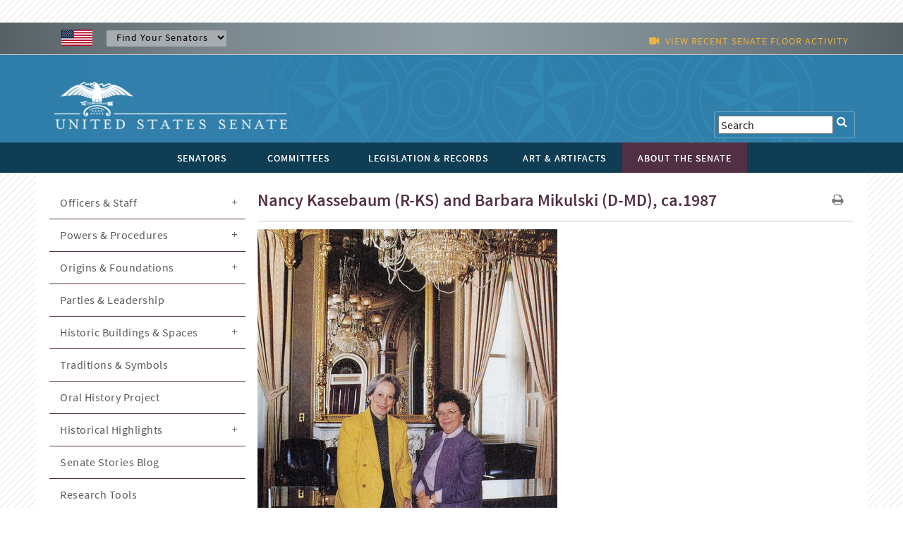

--- FILE ---
content_type: text/html; charset=UTF-8
request_url: https://www.senate.gov/about/images/kassebaum-mikulski.htm
body_size: 5780
content:
<!DOCTYPE html PUBLIC "-//W3C//DTD XHTML 1.0 Transitional//EN" "http://www.w3.org/TR/xhtml1/DTD/xhtml1-transitional.dtd">
<!-- [if lt IE 7]> <html class="ie6 oldie"> <![endif] --><!-- [if IE 7]>    <html class="ie7 oldie"> <![endif] --><!-- [if IE 8]>    <html class="ie8 oldie"> <![endif] --><!-- [if gt IE 8]> <! --><html class="">
<!-- <![endif] -->
<head>
<META http-equiv="Content-Type" content="text/html; charset=iso-8859-1">
<meta charset="UTF-8">
<meta name="viewport" content="width=device-width, initial-scale=1">
<meta name="object" content="kassebaum-mikulski.xml">
<meta name="version" content="2.0">
<meta name="path" content="/Company Home/Sites/senategov/documentLibrary/Senate.gov/about/images">
<meta name="date" content="Monday, August 7, 2023">
<meta name="time" content="5:45:26 PM EDT">
<meta name="keywords" content="test keyword for image">
<meta name="bucket" content="history">
<meta name="description" content="Nancy Kassebaum (R-KS) and Barbara Mikulski (D-MD), ca.1987">
<title>U.S. Senate: Nancy Kassebaum (R-KS) and Barbara Mikulski (D-MD), ca.1987</title>
<link type="image/x-icon" rel="shortcut icon" href="/resources/images/us_sen.ico">
<link type="text/css" rel="stylesheet" href="/resources/styles/boilerplate.css">
<link type="text/css" rel="stylesheet" href="/resources/styles/main.css">
<link type="text/css" rel="stylesheet" href="/resources/styles/nav_menu.css">
<link type="text/css" rel="stylesheet" href="/resources/styles/skdslider.css">
<link type="text/css" rel="stylesheet" href="/resources/fonts/gFonts.css?family=Source+Sans+Pro:400,300,600,700,300italic,400italic,600italic,700italic">
<link type="text/css" rel="stylesheet" href="/resources/fonts/gFonts.css?family=Source+Serif+Pro:400,600,700">
<link type="text/css" rel="stylesheet" href="/resources/fonts/gFonts.css?family=Libre+Baskerville:400,400italic,700">
<link rel="stylesheet" href="/resources/fonts/css/font-awesome.min.css">
<link type="text/css" rel="stylesheet" href="/resources/styles/print.css">
<link type="text/css" rel="stylesheet" href="/resources/styles/content.css">
<!-- [if lt IE 9]> <script src="/resources/scripts/html5shiv.js"></script> <![endif] --> 
  
<script type="text/javascript">

function MM_goToURL() { //v3.0
  var i, args=MM_goToURL.arguments; document.MM_returnValue = false;
  for (i=0; i<(args.length-1); i+=2) eval(args[i]+".location='"+args[i+1]+"'");
}

</script>
    <script type="text/javascript">
function MM_jumpMenu(targ,selObj,restore){ //v3.0
  eval(targ+".location='"+selObj.options[selObj.selectedIndex].value+"'");
  if (restore) selObj.selectedIndex=0;
}
</script><script src="/resources/scripts/jquery-1.11.3.min.js"></script><script src="/resources/scripts/skdslider.min.js"></script><script src="/resources/scripts/main.js"></script><script src="/resources/scripts/floor_status.js"></script>
</head>
<body onload="myFunction()">
<a href="#skip" class="offscreen">Skip Content</a>
<header class="mobilehead clearfix">
<div id="top-header">
<CFPARAM NAME="URL.q" DEFAULT="">
        <div id="find-sen" class="row">
          <div id="flag" class="fluid "><img src="/resources/images/usFlag.png" alt="U.S. Flag" /></div>
          <div id="sen-dropdown-container" class="fluid ">
          <form name="findSenators" method="post">
            <label for="findsenator" />
            <select name="stateName" class="arrow" id="findsenator" onChange="MM_jumpMenu('parent',this,0)">
              <option value="/states/">Find Your Senators</option>
              <option value="/states/AL/intro.htm">Alabama</option>
              <option value="/states/AK/intro.htm">Alaska</option>
              <option value="/states/AZ/intro.htm">Arizona</option>
              <option value="/states/AR/intro.htm">Arkansas</option>
              <option value="/states/CA/intro.htm">California</option>
              <option value="/states/CO/intro.htm">Colorado</option>
              <option value="/states/CT/intro.htm">Connecticut</option>
              <option value="/states/DE/intro.htm">Delaware</option>
              <option value="/states/FL/intro.htm">Florida</option>
              <option value="/states/GA/intro.htm">Georgia</option>
              <option value="/states/HI/intro.htm">Hawaii</option>
              <option value="/states/ID/intro.htm">Idaho</option>
              <option value="/states/IL/intro.htm">Illinois</option>
              <option value="/states/IN/intro.htm">Indiana</option>
              <option value="/states/IA/intro.htm">Iowa</option>
              <option value="/states/KS/intro.htm">Kansas</option>
              <option value="/states/KY/intro.htm">Kentucky</option>
              <option value="/states/LA/intro.htm">Louisiana</option>
              <option value="/states/ME/intro.htm">Maine</option>
              <option value="/states/MD/intro.htm">Maryland</option>
              <option value="/states/MA/intro.htm">Massachusetts</option>
              <option value="/states/MI/intro.htm">Michigan</option>
              <option value="/states/MN/intro.htm">Minnesota</option>
              <option value="/states/MS/intro.htm">Mississippi</option>
              <option value="/states/MO/intro.htm">Missouri</option>
              <option value="/states/MT/intro.htm">Montana</option>
              <option value="/states/NE/intro.htm">Nebraska</option>
              <option value="/states/NV/intro.htm">Nevada</option>
              <option value="/states/NH/intro.htm">New Hampshire</option>
              <option value="/states/NJ/intro.htm">New Jersey</option>
              <option value="/states/NM/intro.htm">New Mexico</option>
              <option value="/states/NY/intro.htm">New York</option>
              <option value="/states/NC/intro.htm">North Carolina</option>
              <option value="/states/ND/intro.htm">North Dakota</option>
              <option value="/states/OH/intro.htm">Ohio</option>
              <option value="/states/OK/intro.htm">Oklahoma</option>
              <option value="/states/OR/intro.htm">Oregon</option>
              <option value="/states/PA/intro.htm">Pennsylvania</option>
              <option value="/states/RI/intro.htm">Rhode Island</option>
              <option value="/states/SC/intro.htm">South Carolina</option>
              <option value="/states/SD/intro.htm">South Dakota</option>
              <option value="/states/TN/intro.htm">Tennessee</option>
              <option value="/states/TX/intro.htm">Texas</option>
              <option value="/states/UT/intro.htm">Utah</option>
              <option value="/states/VT/intro.htm">Vermont</option>
              <option value="/states/VA/intro.htm">Virginia</option>
              <option value="/states/WA/intro.htm">Washington</option>
              <option value="/states/WV/intro.htm">West Virginia</option>
              <option value="/states/WI/intro.htm">Wisconsin</option>
              <option value="/states/WY/intro.htm">Wyoming</option>
            </select>
          </form>
        </div>
          <div id="watch" class="fluid">
			<div class="fluid watch_text"><span class="fa fa-video-camera"></span>&nbsp;&nbsp;<a id="floorlink" target="_blank"><span id="contentdata"></span></a></div>
          </div>
          </div>
        </div>
      </div>
	  
	  <div id="main-header">
<div class="row">

<div id="logo">
	<a href="/index.htm"><img src="/resources/images/senate_logo.png" alt="United States Senate Logo" border="0"/></a>
</div>

 <div id="search-elements" class="fluid "> 
	<form name="search" id="search" action="/general/search/search_central_solr-js.htm" method="GET">
          <label for="search"><span class="fa fa-search" onClick="document.getElementById('search').submit();"></span></label>
          <input type="text" name="q" value="Search" id="search3" onfocus="this.value=''" />
          <!--commented out by betty<input type="hidden" value="1" name="col" /> 
          <INPUT type="hidden" name="xsl" value="xml" />-->
	  <!--<input type="text" name="q" value="Search" id="search" onfocus="this.value=''" />
	  <input type="hidden" name="site" value="default_collection" />
	  <input type="hidden" name="num" value="10" />
	  <INPUT type="hidden" name="filter" value="0" />-->
	</form>


     <!--solr search section starts
     <form method="GET" action="/general/search/search_central_solr.cfm" name="search" style="display: inline;">
        <input type="text" onFocus="this.value=&apos;&apos;" class="searchBox" id="search3" value="<CFOUTPUT>#URL.q#</CFOUTPUT>" name="q"/>
		<input type="image" align="absmiddle" alt="GO" src="/resources/images/uss_button_go.gif"/>
	 </form>
     solr search section ends-->
  </div>

</div>
</div>

<div class="nav">
<div id="nav-head-bg"></div>
<div class="row">
<nav id="main-nav" class="fluid ">
<label for="drop" class="toggle">MENU<span class="fa fa-bars"></span></label><input type="checkbox" id="drop">
<ul class="menu">
<li class="senatorsmenu">
<label for="drop-1" class="plus-minus mobile-plus"></label><a href="/senators/index.htm">
<div>SENATORS</div>
</a>
<input type="checkbox" id="drop-1"/>
  <ul class="senatorsmenusub">
	<li><a href="/senators/senators-contact.htm">Contact Your Senators</a></li>
        <li><a href="/senators/leadership.htm">Leadership &amp; Officers</a></li>
        <li><a href="/senators/former_senators.htm">Former Senators</a></li>
        <li><a href="/senators/qualifications_termsofservice.htm">Qualifications &amp; Terms of Service</a></li>
        <li><a href="/senators/facts_milestones.htm">Facts &amp; Milestones</a></li>
	  
          <li><a href="/states/statesmap.htm">States in the Senate</a></li>
  </ul>
</li>
<li class="committeesmenu">
<label for="drop-2" class="plus-minus mobile-plus"></label><a href="/committees/committees_home.htm">
<div>COMMITTEES</div>
</a>
<input type="checkbox" id="drop-2"/>
  <ul class="committeesmenusub">
	<li><a href="/committees/membership_assignments.htm">Membership &amp; Assignments </a></li>
	  <li><a href="/committees/hearings_meetings.htm">Hearings &amp; Meetings</a></li>
	  <li><a href="/committees/history.htm">History</a></li>
  </ul>
</li>
<li class="legislationmenu">
<label for="drop-3" class="plus-minus mobile-plus"></label><a href="/legislative/legislative_home.htm">
<div>LEGISLATION &amp; RECORDS</div>
</a>
<input type="checkbox" id="drop-3"/>
	<ul class="legislationmenusub">
		<li><a href="/legislative/bills_acts_laws.htm">Bills, Acts, &amp; Laws</a></li>
	  <li><a href="/legislative/nominations_new.htm">Nominations</a></li>
	  <li><a href="/legislative/treaties_new.htm">Treaties</a></li>
	  <li><a href="/legislative/votes_new.htm">Votes</a></li>
          <li><a href="/legislative/floor_activity_pail.htm">Floor Proceedings</a></li>
	  <li><a href="/legislative/rules_procedure.htm">Rules &amp; Procedure</a></li>
	  <li><a href="/legislative/landmark_legislation.htm">Landmark Legislation</a></li>
	  <li><a href="/legislative/sessions_of_congress.htm">Sessions of Congress</a></li>
          <li><a href="/legislative/senate-archives/information-about-senate-archives.htm">Senate Archives</a></li>
	 
	  <li><a href="/legislative/lobbyingdisc.htm#lobbyingdisc=lda">Public Disclosure</a></li>
	  </ul>
</li>
<li class="artartifactsmenu">
<label for="drop-4" class="plus-minus mobile-plus"></label><a href="/art-artifacts/index.htm">
<div>ART &amp; ARTIFACTS</div>
</a>
<input type="checkbox" id="drop-4"/>

  <ul class="artartifactsmenusub">
  <li><a href="/general/search/search-art-artifacts-solr-js.htm">Collection Search</a></li>
 <li><a href="/art-artifacts/fine-art-landing-page.htm">Fine Art</a></li>
	<li><a href="/art-artifacts/decorative-art-landing-page.htm">Decorative Art</a></li>
       <li><a href="/art-artifacts/historical-images-landing-page.htm">Historical Images</a></li>
        <li><a href="/art-artifacts/historical-artifacts-landing-page.htm">Historical Artifacts</a></li>
        
        <li><a href="/art-artifacts/thematic-collections-landing-page.htm">Thematic Collections</a></li>
        <li><a href="/art-artifacts/exhibitions-publications-landing-page.htm">Exhibitions &amp; Publications</a></li>
	  
  </ul>

</li>
<li class="aboutmenu">
<label for="drop-5" class="plus-minus mobile-plus"></label><a href="/about/index.htm" class="selected">
<div>ABOUT THE SENATE</div>
</a>
<input type="checkbox" id="drop-5"/>

<ul class="aboutmenusub">
        	<li>
            <label for="drop-44" class="plus-minus mobile-plus"> </label>
                  <a class="drop-link" href="/about/officers-staff.htm">Officers &amp; Staff</a>
                  <input type="checkbox" id="drop-44"/>
                  <ul class="tertiary-menu">
                  	<li><a href="/about/officers-staff/vice-president.htm">Vice President</a></li>
        			<li><a href="/about/officers-staff/president-pro-tempore.htm">President Pro Tempore</a></li>
        			<li><a href="/about/officers-staff/secretary-of-the-senate.htm">Secretary of the Senate</a></li>
        			<li><a href="/about/officers-staff/sergeant-at-arms.htm">Sergeant at Arms</a></li>
                                <li><a href="/about/officers-staff/party-secretaries.htm">Party Secretaries</a></li>

                                <li><a href="/about/officers-staff/chaplain.htm">Chaplain</a></li>

                                <li><a href="/about/officers-staff/committee-office-staff.htm">Committee &amp; Office Staff</a></li>

                                <li><a href="/about/officers-staff/pages.htm">Pages</a></li>
                  </ul>
            
            </li>
            <li> 
                  <label for="drop-45" class="plus-minus mobile-plus"> </label>
                  <a class="drop-link" href="/about/powers-procedures.htm">Powers &amp; Procedures</a>
                  <input type="checkbox" id="drop-45"/>
                  	<ul class="tertiary-menu">
                    <li><a href="/about/powers-procedures/censure.htm">Censure</a></li>
                    <li><a href="/about/powers-procedures/declarations-of-war.htm">Declarations of War</a></li>
                    <li><a href="/about/powers-procedures/expulsion.htm">Expulsion</a></li>
                    <li><a href="/about/powers-procedures/filibusters-cloture.htm">Filibuster &amp; Cloture</a></li>
                    <li><a href="/about/powers-procedures/impeachment.htm">Impeachment</a></li>
<li><a href="/about/powers-procedures/investigations.htm">Investigations</a></li>
<li><a href="/about/powers-procedures/nominations.htm">Nominations</a></li>
<li><a href="/about/powers-procedures/rules.htm">Rules</a></li>
<li><a href="/about/powers-procedures/treaties.htm">Treaties</a></li>
<li><a href="/about/powers-procedures/voting.htm">Voting</a></li>
                  	</ul>
                    
            </li>
    <li>
	 <label for="drop-46" class="plus-minus mobile-plus"> </label>
	<a class="drop-link" href="/about/origins-foundations.htm">Origins &amp; Foundations</a>
                  <input type="checkbox" id="drop-46"/>
                  	<ul class="tertiary-menu">
                    	<li><a href="/about/origins-foundations/senate-and-constitution.htm">The Senate &amp; the Constitution</a></li>
        				<li><a href="/about/origins-foundations/electing-appointing-senators.htm">Electing &amp; Appointing Senators</a></li>
        				<li><a href="/about/origins-foundations/committee-system.htm">Committee System</a></li>
        				<li><a href="/about/origins-foundations/idea-of-the-senate.htm">Idea of the Senate</a></li>
        				<li><a href="/about/origins-foundations/parties-leadership.htm">Parties &amp; Leadership</a></li>

                    </ul>
            </li>
  <li><a class="drop-link" href="/about/parties-leadership.htm">Parties &amp; Leadership</a></li>
            
	     <li> 

         
                  <label for="drop-47" class="plus-minus mobile-plus"> </label>
                  <a class="drop-link" href="/about/historic-buildings-spaces.htm">Historic Buildings &amp; Spaces</a>
                  <input type="checkbox" id="drop-47"/>
                  	<ul class="tertiary-menu">
                    <li><a href="/about/historic-buildings-spaces/capitol.htm">The Capitol</a></li>
                    <li><a href="/about/historic-buildings-spaces/senate-chamber.htm">Senate Chamber</a></li>
                    <li><a href="/about/historic-buildings-spaces/historic-rooms.htm">Historic Rooms</a></li>
<li><a href="/about/historic-buildings-spaces/office-buildings.htm">Senate Office Buildings</a></li>
<li><a href="/about/historic-buildings-spaces/meeting-places.htm">Congressional Meeting Places</a></li>
<li><a href="/about/historic-buildings-spaces/past-chambers.htm">Past Senate Chambers</a></li>
                  	</ul>
                    
            </li>
<li><a class="drop-link" href="/about/traditions-symbols.htm">Traditions &amp; Symbols</a></li>
          	<li><a class="drop-link" href="/history/oralhistory.htm">Oral History Project</a></li>
          <li> 
                  <label for="drop-48" class="plus-minus mobile-plus"> </label>
                  <a class="drop-link" href="/history/essays.htm">Historical Highlights</a>
                  <input type="checkbox" id="drop-48"/>
                  	<ul class="tertiary-menu">
                    <li><a href="/history/1787.htm">1787-1800</a></li>
                    <li><a href="/history/1801.htm">1801-1850</a></li>
                    <li><a href="/history/1851.htm">1851-1877</a></li>
                    <li><a href="/history/1878.htm">1878-1920</a></li>
                    <li><a href="/history/1921.htm">1921-1940</a></li>
 <li><a href="/history/1941.htm">1941-1963</a></li>
 <li><a href="/history/1964.htm">1964-present</a></li>

                  	</ul>
                    
            </li>
<li><a class="drop-link" href="/artandhistory/senate-stories/menu.htm">Senate Stories Blog</a></li>
          <li> 
      	<li><a class="drop-link" href="/about/research-tools.htm">Research Tools</a></li>
          <li> 
</ul>



    	

</li>
</ul>
</nav>
</div>
</div>
</header>
<div id="watch_mobile" class="fluid  watch_text"><span class="fa fa-video-camera"></span>&nbsp;&nbsp;<a id="floorlink_mobile" target="_blank"><span id="contentdata_mobile"></span></a></div>
<main class="gridContainer clearfix">
<div id="secondary_col2" class="fluid">
<section class="fluid " id="about_header">
<h1>Nancy Kassebaum (R-KS) and Barbara Mikulski (D-MD), ca.1987</h1>
<div id="h1_action_icons" class="fluid"><a href="javascript:if(window.print)window.print()"><i class="fa fa-print"></i></a>
    <!--<a href="index.html"><i class="fa fa-share"></i></a>-->
</div>
<hr class="fluid">
</section>
<!--
      BEGIN MAIN
    -->
<span tabindex="-1" id="skip"></span>
<p></p>
<div>
<img class="history_image" src="/about/resources/graphics/xlarge/kassebaum-mikulski.jpg" alt="Nancy Kassebaum (R-KS) and Barbara Mikulski (D-MD), ca.1987"><div class="caption_img">
<br>credit: <em>U.S. Senate Historical Office</em>
</div>
</div>
<p></p>
<!--
      END MAIN
    -->
</div>
<div id="secondary_col1" class="fluid">
<!DOCTYPE noindex PUBLIC "-//W3C//DTD XHTML 1.0 Transitional//EN" "http://www.w3.org/TR/xhtml1/DTD/xhtml1-transitional.dtd">
<noindex>
<div class="fluid" id="about">
<ul>
<li class="accordion">
<a href="/about/officers-staff.htm">Officers &amp; Staff</a>
</li>
<li class="panel">
<ul>
<li>
<a href="/about/officers-staff/vice-president.htm">Vice President</a>
</li>
<li>
<a href="/about/officers-staff/president-pro-tempore.htm">President Pro Tempore</a>
</li>
<li>
<a href="/about/officers-staff/secretary-of-the-senate.htm">Secretary of the Senate</a>
</li>
<li>
<a href="/about/officers-staff/sergeant-at-arms.htm">Sergeant at Arms</a>
</li>
<li>
<a href="/about/officers-staff/party-secretaries.htm">Party Secretaries</a>
</li>
<li>
<a href="/about/officers-staff/chaplain.htm">Chaplain</a>
</li>
<li>
<a href="/about/officers-staff/committee-office-staff.htm">Committee &amp; Office Staff</a>
</li>
<li>
<a href="/about/officers-staff/pages.htm">Pages</a>
</li>
</ul>
</li>
<li class="accordion">
<a href="/about/powers-procedures.htm">Powers &amp; Procedures</a>
</li>
<li class="panel">
<ul>
<li>
<a href="/about/powers-procedures/censure.htm">Censure</a>
</li>
<li>
<a href="/about/powers-procedures/declarations-of-war.htm">Declarations of War</a>
</li>
<li>
<a href="/about/powers-procedures/expulsion.htm">Expulsion</a>
</li>
<li>
<a href="/about/powers-procedures/filibusters-cloture.htm">Filibuster &amp; Cloture</a>
</li>
<li>
<a href="/about/powers-procedures/impeachment.htm">Impeachment</a>
</li>
<li>
<a href="/about/powers-procedures/investigations.htm">Investigations</a>
</li>
<li>
<a href="/about/powers-procedures/nominations.htm">Nominations</a>
</li>
<li>
<a href="/about/powers-procedures/rules.htm">Rules</a>
</li>
<li>
<a href="/about/powers-procedures/treaties.htm">Treaties</a>
</li>
<li>
<a href="/about/powers-procedures/voting.htm">Voting</a>
</li>
</ul>
</li>
<li class="accordion">
<a href="/about/origins-foundations.htm">Origins &amp; Foundations</a>
</li>
<li class="panel">
<ul>
<li>
<a href="/about/origins-foundations/senate-and-constitution.htm">The Senate &amp; the Constitution</a>
</li>
<li>
<a href="/about/origins-foundations/electing-appointing-senators.htm">Electing &amp; Appointing Senators</a>
</li>
<li>
<a href="/about/origins-foundations/committee-system.htm">Committee System</a>
</li>
<li>
<a href="/about/origins-foundations/idea-of-the-senate.htm">Idea of the Senate</a>
</li>
</ul>
</li>
<li class="accordion-nochild">
<a href="/about/parties-leadership.htm">Parties &amp; Leadership</a>
</li>
<li class="accordion">
<a href="/about/historic-buildings-spaces.htm">Historic Buildings &amp; Spaces</a>
</li>
<li class="panel">
<ul>
<li>
<a href="/about/historic-buildings-spaces/capitol.htm">The Capitol</a>
</li>
<li>
<a href="/about/historic-buildings-spaces/senate-chamber.htm">Senate Chamber</a>
</li>
<li>
<a href="/about/historic-buildings-spaces/historic-rooms.htm">Historic Rooms</a>
</li>
<li>
<a href="/about/historic-buildings-spaces/office-buildings.htm">Senate Office Buildings</a>
</li>
<li>
<a href="/about/historic-buildings-spaces/meeting-places.htm">Congressional Meeting Places</a>
</li>
<li>
<a href="/about/historic-buildings-spaces/past-chambers.htm">Past Senate Chambers</a>
</li>
</ul>
</li>
<li class="accordion-nochild">
<a href="/about/traditions-symbols.htm">Traditions &amp; Symbols</a>
</li>
<li class="accordion-nochild">
<a href="/history/oralhistory.htm">Oral History Project</a>
</li>
<li class="accordion">
<a href="/history/essays.htm">Historical Highlights</a>
</li>
<li class="panel">
<ul>
<li>
<a href="/history/1787.htm">1787-1800</a>
</li>
<li>
<a href="/history/1801.htm">1801-1850</a>
</li>
<li>
<a href="/history/1851.htm">1851-1877</a>
</li>
<li>
<a href="/history/1878.htm">1878-1920</a>
</li>
<li>
<a href="/history/1921.htm">1921-1940</a>
</li>
<li>
<a href="/history/1941.htm">1941-1963</a>
</li>
<li>
<a href="/history/1964.htm">1964-present</a>
</li>
</ul>
</li>
<li class="accordion-nochild">
<a href="/artandhistory/senate-stories/menu.htm">Senate Stories Blog</a>
</li>
<li class="accordion-nochild">
<a href="/about/research-tools.htm">Research Tools</a>
</li>
</ul>
</div>
</noindex>

</div>
<div id="social_background_white" class="fluid ">
	<div id="logo_social_footer_center" class="fluid ">
      <div id="footer_logo" class="fluid "><a href="/index.htm"><img src="/resources/images/senate_logo_footer.png" alt="Senate Logo"/></a></div>
     </div>
</div>
</main>
<footer id="footer" class="fluid gridContainer clearfix">
      <div id="footer_menu_center"> 
      
      <div id="footer_menu_senators" > 
      	<h3><a href="/senators/contact/">SENATORS</a></h3>
        <ul class="fluid fluidList footer_links">
        <li><a href="/senators/senators-contact.htm">Contact</a></li>
        <li><a href="/senators/leadership.htm">Leadership &amp; Officers</a></li>
        <li><a href="/senators/former_senators.htm">Former Senators</a></li>
        <li><a href="/senators/qualifications_termsofservice.htm">Qualifications &amp; Terms of Service</a></li>
        <li><a href="/senators/facts_milestones.htm">Facts &amp; Milestones</a></li>
          <li><a href="/states/statesmap.htm">States</a></li>
          
          </ul>
          
         <div id="footer_menu_committees" >
         <h3  style="padding-top: 75px;"><a href="/committees/committees_home.htm">COMMITTEES</a></h3>
         <ul class="fluid fluidList footer_links">
          <li><a href="/committees/membership_assignments.htm">Membership &amp; Assignments</a></li>
          <li><a href="/committees/hearings_meetings.htm">Hearings &amp; Meetings</a></li>
          <li><a href="/committees/history.htm">History</a></li>
          </ul></div> 
          </div> 
      
          
      <div id="footer_menu_legislation" > 
      <h3><a href="/legislative/legislative_home.htm">LEGISLATION &amp; <br>
RECORDS</a></h3>
        <ul class="fluid fluidList footer_links">
          <li><a href="/legislative/bills_acts_laws.htm">Bills, Acts, & Laws</a></li>
          <li><a href="/legislative/nominations_new.htm">Nominations</a></li>
          <li><a href="/legislative/treaties_new.htm">Treaties</a></li>
          <li><a href="/legislative/votes_new.htm">Votes</a></li>
          <li><a href="/legislative/floor_activity_pail.htm">Floor Proceedings</a></li>
          <li><a href="/legislative/rules_procedure.htm">Rules &amp; Procedure</a></li>
          <li><a href="/legislative/landmark_legislation.htm">Landmark Legislation</a></li>
          <li><a href="/legislative/sessions_of_congress.htm">Sessions of Congress</a></li>
<li><a href="/legislative/senate-archives/information-about-senate-archives.htm">Senate Archives</a></li>
          <li><a href="/legislative/lobbyingdisc.htm#lobbyingdisc=lda">Public Disclosure</a></li>
    
          </ul></div> 
          
        
      <div id="footer_menu_artartifacts" > 
      <h3><a href="/art-artifacts/index.htm">ART &amp; ARTIFACTS</a></h3>
        <ul class="fluid fluidList footer_links">
         <li><a href="/art-artifacts/fine-art-landing-page.htm">Fine Art</a></li>
          <li><a href="/art-artifacts/decorative-art-landing-page.htm">Decorative Art</a></li>
         <li><a href="/art-artifacts/historical-images-landing-page.htm">Historical Images</a></li>
          <li><a href="/art-artifacts/historical-artifacts-landing-page.htm">Historical Artifacts</a></li>
          
          <li><a href="/art-artifacts/thematic-collections-landing-page.htm">Thematic Collections</a></li>
          </ul></div>
	

     <div id="footer_menu_about" > 
      <h3><a href="/about/index.htm">ABOUT THE SENATE</a></h3>
        <ul class="fluid fluidList footer_links">
          <li><a href="/about/officers-staff.htm">Officers &amp; Staff</a></li>
     <li><a href="/about/powers-procedures.htm">Powers &amp; Procedures</a></li>
          <li><a href="/about/origins-foundations.htm">Origins &amp; Foundations</a></li>
<li><a href="/about/parties-leadership.htm">Parties &amp; Leadership</a></li>
<li><a href="/about/historic-buildings-spaces.htm">Historic Buildings &amp; Spaces</a></li>
     <li><a href="/about/traditions-symbols.htm">Traditions &amp; Symbols</a></li>  
		  <li><a href="/history/oralhistory.htm">Oral History Project</a></li>
             <li><a href="/history/essays.htm">Historical Highlights</a></li>
          <li><a href="/artandhistory/senate-stories/menu.htm">Senate Stories Blog</a></li> 
<li><a href="/about/research-tools.htm">Research Tools</a></li>
          </ul></div>
            </div> 
     <div id="footer_legal" class="fluid " >
          <p><!--<span class="speaker legal"><a href="/general/common/generic/browsealoud.htm">BrowseAloud</a></span> &nbsp; | &nbsp; -->
          <a href="/general/contacting.htm">Contact</a> &nbsp; | &nbsp; 
          <a href="/general/content_responsibility.htm">Content Responsibility</a> &nbsp; | &nbsp; 
          <a href="/usage/internetpolicy.htm">Usage Policy</a> &nbsp; | &nbsp; 
  <a href="/general/privacy.htm">Privacy Policy</a> &nbsp; | &nbsp; 
          <a href="/visiting/employment.htm">Employment &amp; Internships</a> &nbsp; | &nbsp; 
        <a href="/visiting/procurement.htm">Procurement</a> &nbsp; | &nbsp; 
          <a href="/index.htm">www.senate.gov</a>
          </p>
          </div>
     </footer>
     
<script src="https://assets.adobedtm.com/566dc2d26e4f/843d2f589d53/launch-01bbfeb2a9a5.min.js" async></script>




</body>
</html>
